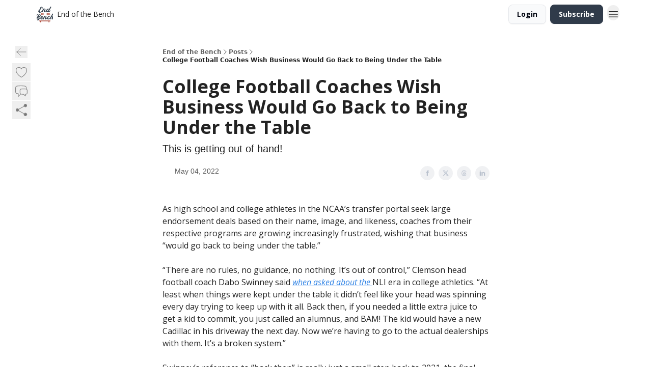

--- FILE ---
content_type: application/javascript; charset=UTF-8
request_url: https://www.endofthebenchsports.com/assets/LoginWithPasswordAction-CvHE5toP.js
body_size: 215
content:

!function(){try{var e="undefined"!=typeof window?window:"undefined"!=typeof global?global:"undefined"!=typeof globalThis?globalThis:"undefined"!=typeof self?self:{},n=(new e.Error).stack;n&&(e._sentryDebugIds=e._sentryDebugIds||{},e._sentryDebugIds[n]="7bc2e629-028f-585a-bb78-74c64cbd3a88")}catch(e){}}();
import{j as e}from"./jsx-runtime-D_zvdyIk.js";import{r as h}from"./index-DLrPdCuF.js";import{T as r}from"./index-kTwzrPdb.js";import{u as b}from"./useIsLoggedIn-DGCJjDy9.js";import{u as j}from"./usePublication-BnqAXDiA.js";import{u as w}from"./useToast-DFpprzYK.js";import{B as y}from"./index-CaIwHLj_.js";import{I as g}from"./Input-Cc2NRMTR.js";import{S as v}from"./StatusInputs-1bAxfxmQ.js";import{u as _}from"./useTranslation-BoX-8G2i.js";import{R as N}from"./RedirectToHiddenInput-D7xu0d8t.js";import{c as T,L as F}from"./components-DEeiL--w.js";const x=({emailFieldName:u="email",emailFieldType:m="email",isSubmitting:c=!1,useMagicLink:n=!0,useOneTimePassword:t=!1,showLoginWithPassword:a=!1})=>{const[l,d]=h.useState(!0),{t:s}=_(),p=s(n?"login.login_with_email_label":"login.login_with_otp_label"),i=s(n?"login.send_magic_link_button_label":"login.send_otp_button_label"),o=e.jsx("button",{type:"button",onClick:()=>d(!l),children:e.jsx(r,{as:"span",size:"xs",type:"body",weight:"bold",theme:"default",children:l?s("login.login_with_password_label"):p})});return e.jsxs("div",{className:"flex flex-col w-full space-y-2 sm:space-y-6",children:[e.jsx(v,{name:"login",errorMessage:`${s("errors.default")} ${s("errors.try_later")}`,successMessage:s(l?"toast.login_link.message":"login.success.message")}),e.jsx("input",{type:"hidden",name:"request_magic_link",value:n?"true":"false"}),e.jsx("input",{type:"hidden",name:"use_one_time_password",value:t?"true":"false"}),e.jsxs("div",{className:"flex flex-col w-full text-left gap-y-6",children:[e.jsxs("div",{className:"flex flex-col gap-y-1",children:[e.jsx(g,{name:u,type:m,required:!0,placeholder:s("login.email_placeholder"),autoComplete:"email",label:s("login.email_label")}),l&&a?e.jsx("div",{className:"flex justify-end w-full",children:o}):null]}),l?null:e.jsxs("div",{className:"flex flex-col w-full gap-y-1",children:[e.jsx(g,{name:"password",type:"password",placeholder:s("login.password_placeholder"),label:s("login.password_label"),required:!l}),e.jsxs("div",{className:"flex flex-col items-end w-full gap-y-1 sm:flex-row-reverse sm:items-center sm:justify-between",children:[l?null:o,e.jsx(r,{as:"p",size:"xs",type:"body",theme:"default",className:"",children:e.jsx("a",{href:"/reset_password",className:"underline",children:e.jsx(r,{as:"span",size:"xs",type:"body",weight:"bold",theme:"default",children:s("login.set_new_password")})})})]})]})]}),e.jsx(y,{disabled:c,type:"submit",children:l?i:s("login.login_button_label")})]})},O=({onSuccess:u,bypassSparkLoopMode:m=!1,showLoginWithPassword:c=!1})=>{const n=b(),{one_time_password_enabled:t}=j(),a=T(),l=a.data,d=a.state==="submitting",{t:s}=_();if(h.useEffect(()=>{localStorage.removeItem("signup_redirects")},[]),w(l?.toast,u),n)return null;const p=i=>{i.preventDefault();const o=new FormData(i.currentTarget),f=o.get("login_email");m&&f&&o.append("email",f),a.submit(o,{method:"post",action:"/login"})};return e.jsx(e.Fragment,{children:e.jsxs(a.Form,{method:"post",action:"/login",className:"w-full",onSubmit:i=>p(i),children:[e.jsx(N,{}),e.jsx("div",{className:"flex flex-col w-full space-y-2 sm:space-y-6",children:m?e.jsx(x,{emailFieldName:"login_email",emailFieldType:"text",isSubmitting:d,useMagicLink:!t,useOneTimePassword:t,showLoginWithPassword:c}):e.jsxs(e.Fragment,{children:[e.jsx(x,{isSubmitting:d,useMagicLink:!t,useOneTimePassword:t,showLoginWithPassword:c}),e.jsx("div",{className:"flex flex-col",children:e.jsxs(r,{as:"p",size:"xs",type:"body",theme:"default",children:[s("login.sign_up_label")," ",e.jsx(F,{to:"/subscribe",className:"underline",children:e.jsx(r,{as:"span",size:"xs",type:"body",weight:"bold",theme:"default",children:s("shared.cta.sign_up")})})]})})]})})]})})};export{O as L};
//# sourceMappingURL=LoginWithPasswordAction-CvHE5toP.js.map

//# debugId=7bc2e629-028f-585a-bb78-74c64cbd3a88
